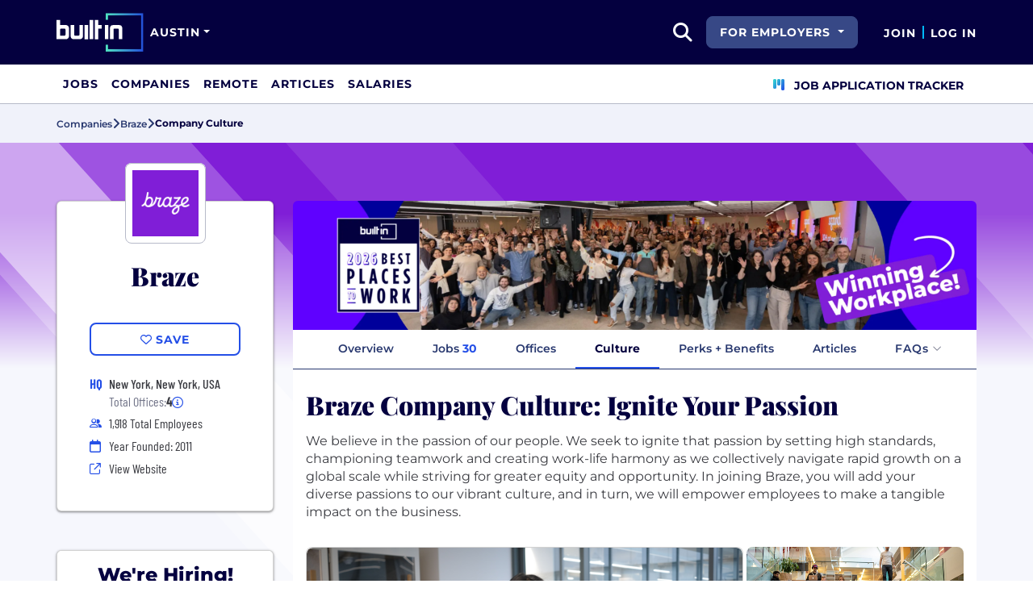

--- FILE ---
content_type: text/html; charset=utf-8
request_url: https://www.builtinaustin.com/company/braze/office-culture
body_size: 16274
content:
<!DOCTYPE html>
<html lang="en">
<head>
    <meta charset="utf-8" />
    <meta name="viewport" content="width=device-width, initial-scale=1.0" />
    <meta name="description" content="Learn more about Braze&#x2019;s Company Culture." />
        <meta name="robots" content="INDEX, FOLLOW" />
    <title>Braze Company Culture | Built In Austin</title>
    <link rel="icon" type="image/x-icon" href="/companies/images/favicon.png">
        <link rel="canonical" href="https://www.builtinaustin.com/company/braze/office-culture" />
    <link rel="preconnect" href="https://static.builtin.com" crossorigin>
    <link rel="dns-prefetch" href="https://www.googletagmanager.com/">
    <link rel="dns-prefetch" href="https://static.builtin.com">

    <link rel="preload" href="https://static.builtin.com/dist/fonts/barlow-condensed-v12-latin-500.woff2" as="font" type="font/woff2" crossorigin fetchpriority="high">
    <link rel="preload" href="https://static.builtin.com/dist/fonts/barlow-condensed-v12-latin-regular.woff2" as="font" type="font/woff2" crossorigin fetchpriority="high">
    <link rel="preload" href="https://static.builtin.com/dist/fonts/montserrat-v25-latin-600.woff2" as="font" type="font/woff2" crossorigin>
    <link rel="preload" href="https://static.builtin.com/dist/fonts/montserrat-v25-latin-700.woff2" as="font" type="font/woff2" crossorigin>
    <link rel="preload" href="https://static.builtin.com/dist/fonts/montserrat-v25-latin-800.woff2" as="font" type="font/woff2" crossorigin>
    <link rel="preload" href="https://static.builtin.com/dist/fonts/montserrat-v25-latin-regular.woff2" as="font" type="font/woff2" crossorigin>
    <style>
        /* Critical CSS - Fonts with instant fallbacks */
        .font-playfair {
            font-family: Georgia, "Times New Roman", serif; /* Use system fonts for instant render */
            font-display: block; /* Show text immediately */
            font-weight: bold;
        }
        .font-Montserrat, .font-montserrat-button {
            font-family: "Montserrat", -apple-system, BlinkMacSystemFont, "Segoe UI", Arial, sans-serif;
            font-display: swap;
        }
        .font-barlow {
            font-family: "Barlow Condensed", "Arial Narrow", Arial, sans-serif;
            font-display: swap;
        }
    </style>

    <link rel="stylesheet" href="https://static.builtin.com/companies/css/main.bundle.9f4bd15c1263b27fa1e4.css" fetchpriority="high" />
    <link rel="preload" href="https://static.builtin.com/dist/js/common.bundle.js" as="script" fetchpriority="low" />
    <link rel="preload" href="https://static.builtin.com/companies/js/main.bundle.a0aa8f4560f7286ff8b2.js" as="script" fetchpriority="low" />
    <link rel="stylesheet" href="https://static.builtin.com/dist/blaze/blaze.css"/>

    


    <script>
        (function(w,d,s,l,i){w[l]=w[l]||[];w[l].push({'gtm.start':
        new Date().getTime(),event:'gtm.js'});var f=d.getElementsByTagName(s)[0],
        j=d.createElement(s),dl=l!='dataLayer'?'&l='+l:'';j.async=true;j.src=
        'https://www.googletagmanager.com/gtm.js?id='+i+dl;f.parentNode.insertBefore(j,f);
        })(window,document,'script','dataLayer','GTM-TTXHNPN');
    </script>
</head>
<body>
<noscript>
    <iframe src="https://www.googletagmanager.com/ns.html?id=GTM-TTXHNPN" height="0" width="0" style="display:none;visibility:hidden" loading="lazy"></iframe>
</noscript>
    <div id="g_id_onload" data-client_id="941473408521-r82mlse6rh2ar9loff8bgnbqtbp6inrs.apps.googleusercontent.com" data-login_uri="https://accounts.builtin.com/External/OneTap" data-new_user_return_url="https://www.builtinaustin.com/auth/login?destination=%2Fcompany%2Fbraze%2Foffice-culture" data-existing_user_return_url="https://www.builtinaustin.com/auth/login?destination=%2Fcompany%2Fbraze%2Foffice-culture" data-auto_select="true" data-prompt_parent_id="g_id_onload" style="position: absolute; top: 150px; right: 410px; width: 0; height: 0; z-index: 1001"><div><script src="https://accounts.google.com/gsi/client" async defer></script></div></div>
<header class="header sticky-top">
    <div id="international-header" class="bg-app-primary text-white nav-height d-flex align-items-center" data-site-id="4" data-external-api="https://api.builtin.com"><div class="container d-flex justify-content-between"><div class="d-flex align-items-center"><a href="/"><img class="d-block d-lg-none" src="https://static.builtin.com/dist/images/bi-header-logo.svg" height="32" width="71" alt="Built In Logo" />
                <img class="d-none d-lg-block" src="https://static.builtin.com/dist/images/bi-header-logo.svg" height="48" width="108" alt="Built In Logo" /></a><div class="d-inline"><button id="header-site-dropdown" type="button" class="btn btn-lg dropdown-toggle text-white p-sm border-0" data-bs-toggle="dropdown" aria-expanded="false" data-bs-offset="-120,23" data-bs-auto-close="outside" aria-label="Site Dropdown button"><span>Austin</span></button>
                    <div class="dropdown-menu tech-hub-menu"><button type="button" class="btn btn-lg position-absolute end-0 top-0" onclick="document.getElementById('header-site-dropdown').click()" aria-label="Close"><i class="fa-regular fa-close fs-2xl text-black"></i></button>
                        <div class="row gx-0"><div class="col-12 col-lg-4 global-tech-container p-lg bg-gray-01-highlight"><div class="header-text">
                                    Global Tech Hub
                                </div>
                                <hr>
                                <div class="fs-md fw-semibold mb-lg"><span class="fw-bold">BuiltIn.com</span> is the global destination for tech professionals.
                                </div>
                                <a href="https://builtin.com" class="btn btn-lg btn-primary w-100 w-md-50 w-lg-100"><span class="me-sm">builtin.com</span>
                                    <i class="fa-solid fa-arrow-right fs-sm text-white"></i></a></div>
                            <div class="col-12 col-lg-8 popular-tech-container p-lg"><div class="header-text">
                                    Popular Tech Hubs
                                </div>
                                <hr><div class="row gx-0"><div class="col-6"><div class="row gx-0"><div class="col-12 col-md-6"><div class="mb-lg mb-md-0"><span class="text-uppercase fw-black fs-xs text-gray-04">United States</span><a href="https://builtin.com/jobs?city=Austin&amp;state=Texas&amp;country=USA&amp;searcharea=25mi" class="fs-sm d-block hover-underline mb-xs fw-bold text-pretty-blue">Austin</a><a href="https://builtin.com/jobs?city=Boston&amp;state=Massachusetts&amp;country=USA&amp;searcharea=25mi" class="fs-sm d-block hover-underline mb-xs text-gray-04 fw-semibold">Boston</a><a href="https://builtin.com/jobs?city=Chicago&amp;state=Illinois&amp;country=USA&amp;searcharea=25mi" class="fs-sm d-block hover-underline mb-xs text-gray-04 fw-semibold">Chicago</a><a href="https://builtin.com/jobs?state=Colorado&amp;country=USA&amp;searcharea=25mi" class="fs-sm d-block hover-underline mb-xs text-gray-04 fw-semibold">Colorado</a><a href="https://builtin.com/jobs?city=Los&#x2B;Angeles&amp;state=California&amp;country=USA&amp;searcharea=25mi" class="fs-sm d-block hover-underline mb-xs text-gray-04 fw-semibold">Los Angeles</a><a href="https://builtin.com/jobs?city=New&#x2B;York&amp;state=New&#x2B;York&amp;country=USA&amp;searcharea=25mi" class="fs-sm d-block hover-underline mb-xs text-gray-04 fw-semibold">New York City</a><a href="https://builtin.com/jobs?city=Seattle&amp;state=Washington&amp;country=USA&amp;searcharea=25mi" class="fs-sm d-block hover-underline mb-xs text-gray-04 fw-semibold">Seattle</a><a href="https://builtin.com/jobs?city=San&#x2B;Francisco&amp;state=California&amp;country=USA&amp;searcharea=25mi" class="fs-sm d-block hover-underline mb-xs text-gray-04 fw-semibold">San Francisco</a></div></div>
                                                <div class="col-12 col-md-6"><div class="mb-lg"><span class="text-uppercase fw-black fs-xs text-gray-04">Australia</span><a href="https://builtin.com/jobs?city=Sydney&amp;state=New&#x2B;South&#x2B;Wales&amp;country=AUS&amp;searcharea=25mi" class="fs-sm d-block hover-underline mb-xs text-gray-04 fw-semibold">Sydney</a><a href="https://builtin.com/jobs?city=Melbourne&amp;state=Victoria&amp;country=AUS&amp;searcharea=25mi" class="fs-sm d-block hover-underline mb-xs text-gray-04 fw-semibold">Melbourne</a></div>
                                                    <div class=""><span class="text-uppercase fw-black fs-xs text-gray-04">Canada</span><a href="https://builtin.com/jobs?city=Calgary&amp;state=Alberta&amp;country=CAN&amp;searcharea=25mi" class="fs-sm d-block hover-underline mb-xs text-gray-04 fw-semibold">Calgary</a><a href="https://builtin.com/jobs?city=Montr&#xE9;al&amp;state=Qu&#xE9;bec&amp;country=CAN&amp;searcharea=25mi" class="fs-sm d-block hover-underline mb-xs text-gray-04 fw-semibold">Montreal</a><a href="https://builtin.com/jobs?city=Ottawa&amp;state=Ontario&amp;country=CAN&amp;searcharea=25mi" class="fs-sm d-block hover-underline mb-xs text-gray-04 fw-semibold">Ottawa</a><a href="https://builtin.com/jobs?city=Qu&#xE9;bec&amp;state=Qu&#xE9;bec&amp;country=CAN&amp;searcharea=25mi" class="fs-sm d-block hover-underline mb-xs text-gray-04 fw-semibold">Quebec</a><a href="https://builtin.com/jobs?city=Toronto&amp;state=Ontario&amp;country=CAN&amp;searcharea=25mi" class="fs-sm d-block hover-underline mb-xs text-gray-04 fw-semibold">Toronto</a><a href="https://builtin.com/jobs?city=Vancouver&amp;state=British&#x2B;Columbia&amp;country=CAN&amp;searcharea=25mi" class="fs-sm d-block hover-underline mb-xs text-gray-04 fw-semibold">Vancouver</a></div></div></div></div>
                                        <div class="col-6 gx-0"><div class="row gx-0"><div class="col-12 col-md-6"><div class="mb-lg"><span class="text-uppercase fw-black fs-xs text-gray-04">India</span><a href="https://builtin.com/jobs?city=Bengaluru&amp;state=Karnataka&amp;country=IND&amp;searcharea=25mi" class="fs-sm d-block hover-underline mb-xs text-gray-04 fw-semibold">Bengaluru</a><a href="https://builtin.com/jobs?city=Chennai&amp;state=Tamil&#x2B;Nadu&amp;country=IND&amp;searcharea=25mi" class="fs-sm d-block hover-underline mb-xs text-gray-04 fw-semibold">Chennai</a><a href="https://builtin.com/jobs?city=New&#x2B;Delhi&amp;state=Delhi&amp;country=IND&amp;searcharea=25mi" class="fs-sm d-block hover-underline mb-xs text-gray-04 fw-semibold">Delhi</a><a href="https://builtin.com/jobs?city=Hyderabad&amp;state=Telangana&amp;country=IND&amp;searcharea=25mi" class="fs-sm d-block hover-underline mb-xs text-gray-04 fw-semibold">Hyderabad</a><a href="https://builtin.com/jobs?city=Kolkata&amp;state=Bengal&amp;country=IND&amp;searcharea=25mi" class="fs-sm d-block hover-underline mb-xs text-gray-04 fw-semibold">Kolkata</a><a href="https://builtin.com/jobs?city=Mumbai&amp;state=Maharashtra&amp;country=IND&amp;searcharea=25mi" class="fs-sm d-block hover-underline mb-xs text-gray-04 fw-semibold">Mumbai</a><a href="https://builtin.com/jobs?city=Pune&amp;state=Mah&#x101;r&#x101;shtra&amp;country=IND&amp;searcharea=25mi" class="fs-sm d-block hover-underline mb-xs text-gray-04 fw-semibold">Pune</a></div>
                                                    <div class="mb-lg mb-md-0"><span class="text-uppercase fw-black fs-xs text-gray-04">Ireland</span><a href="https://builtin.com/jobs?city=Dublin&amp;state=Dublin&amp;country=IRL&amp;searcharea=25mi" class="fs-sm d-block hover-underline mb-xs text-gray-04 fw-semibold">Dublin</a></div></div>
                                                <div class="col-12 col-md-6"><div class="mb-lg"><span class="text-uppercase fw-black fs-xs text-gray-04">Singapore</span><a href="https://builtin.com/jobs?city=Singapore&amp;state=Singapore&amp;country=SGP&amp;searcharea=25mi" class="fs-sm d-block hover-underline mb-xs text-gray-04 fw-semibold">Singapore</a></div>
                                                    <div class=""><span class="text-uppercase fw-black fs-xs text-gray-04">United Kingdom</span><a href="https://builtin.com/jobs?city=London&amp;state=England&amp;country=GBR&amp;searcharea=25mi" class="fs-sm d-block hover-underline mb-xs text-gray-04 fw-semibold">London</a><a href="https://builtin.com/jobs?city=Cambridge&amp;state=England&amp;country=GBR&amp;searcharea=25mi" class="fs-sm d-block hover-underline mb-xs text-gray-04 fw-semibold">Cambridge</a><a href="https://builtin.com/jobs?city=Manchester&amp;state=England&amp;country=GBR&amp;searcharea=25mi" class="fs-sm d-block hover-underline mb-xs text-gray-04 fw-semibold">Manchester</a><a href="https://builtin.com/jobs?city=Birmingham&amp;state=England&amp;country=GBR&amp;searcharea=25mi" class="fs-sm d-block hover-underline mb-xs text-gray-04 fw-semibold">Birmingham</a><a href="https://builtin.com/jobs?city=Bristol&amp;state=England&amp;country=GBR&amp;searcharea=25mi" class="fs-sm d-block hover-underline mb-xs text-gray-04 fw-semibold">Bristol</a></div></div></div></div></div></div></div></div></div></div>
        <div class="d-flex"><div class="search me-sm" x-data="headerSearch()"><button id="header-search-dropdown" type="button" class="btn h-100 p-xs p-md-sm" data-bs-toggle="dropdown" aria-expanded="false" data-bs-offset="0,0" data-bs-auto-close="outside" aria-label="search button"><i class="fa-solid fa-magnifying-glass fs-md fs-lg-2xl text-white"></i></button>
    <div class="dropdown-menu"><div class="input-group mb-md px-md"><span class="input-group-text bg-white"><i class="fa-solid fa-magnifying-glass fs-xl text-midnight"></i></span>
            <input autofocus type="text" id="header-search-input" name="search jobs input" class="form-control border-start-0" x-model="searchTerm" x-on:input.debounce.100ms="updateCompanies()" x-on:keydown.enter="goToJobSearch" placeholder="Search"></div>
        <div class="bg-gray-01-highlight px-md mb-md"><a :href="jobSearchUrl" x-text="searchTerm + ' In Jobs'"></a></div>
        <template x-for="company in companies"><a :href="company.alias" class="text-decoration-none"><div class="mb-md"><div class="d-flex align-items-center bg-gray-01 mx-md rounded-1 px-md py-sm"><div class="rounded-circle bg-white h-4xl w-4xl d-flex align-items-center justify-content-center" style="flex-basis: auto"><img class="object-fit-contain" loading="lazy" width="42" height="42" alt="Company Photo" :src="company.logo"></div>
                        <div class="ms-lg fill-even"><div x-text="company.title" class="text-midnight fw-semibold"></div>
                            <div x-text="company.industries" class="font-montserrat-button text-uppercase fs-xs"></div></div></div></div></a></template>
        <template x-if="searchTerm.length &gt; 0 &amp;&amp; companies.length === 0"><a class="text-decoration-none" href="https://builtin.com/node/add/company"><div class="border border-gray-02 d-flex gap-lg p-md m-md rounded-1 align-items-center"><div class="bg-gray-01 rounded-circle h-4xl w-4xl d-flex align-items-center justify-content-center"><i class="fa-thin fa-rocket-launch fs-2xl"></i></div>
                    <div><div class="fs-xl mb-sm text-midnight fw-semibold">Can't find your company?</div>
                        <div class="fs-sm">Create a company profile.</div></div></div></a></template>
        <div class="d-flex justify-content-center"><a class="d-flex align-items-center" href="/jobs">View All Jobs</a></div></div></div>
            <div class="my-auto me-md d-none d-lg-inline"><button id="for-employers-button" type="button" class="dropdown-toggle btn btn-secondary text-white btn-lg me-md fw-bold fs-sm text-uppercase" data-bs-toggle="dropdown" aria-expanded="false" data-bs-offset="0,0">
                For Employers
            </button>
            <ul class="dropdown-menu dropdown-menu-end round-bottom round-left shadow-sm p-0"><li><a href="https://employers.builtin.com?utm_medium=SatelliteReferral&amp;utm_source=foremployers" class="btn btn-lg fw-bold fs-sm w-100 text-start focus-ring border-0 text-none" target="_blank">
                        Hire on Built In
                    </a></li>
                <li class="dropdown-divider m-0"></li>
                <li><a href="https://builtin.com/job-slots" class="btn btn-lg fw-bold fs-sm w-100 text-start focus-ring border-0 text-none" target="_blank">
                        Post a Job
                    </a></li></ul></div><div class="d-flex"><div class="my-auto d-none d-md-block"><a href="/auth/signup?destination=%2fcompany%2fbraze%2foffice-culture" type="button" id="join" class="btn border-0 p-0 text-white fw-bold text-uppercase fs-sm special-link">
                                Join
                            </a></div>
                        <span class="my-auto h-md mx-sm border border-cyan d-none d-md-block"></span>
                        <div class="my-auto"><a href="/auth/login?destination=%2fcompany%2fbraze%2foffice-culture" type="button" id="login" class="btn border-0 p-0 text-white fw-bold text-uppercase fs-sm special-link">
                                Log In
                            </a></div></div></div></div></div>
<nav class="navbar navbar-expand-lg d-none d-lg-block bg-white p-0 border-bottom border-gray-02"><div class="container-fluid"><div class="navbar-collapse" id="main_nav"><nav class="container" role="navigation"><ul class="navbar-nav d-flex gap-lg" role="menu"><li class="nav-item fs-lg" role="menuitem"><a class="nav-link top-nav-item text-nowrap text-app-primary text-uppercase py-md h-3xl font-montserrat-button" href="/jobs" builtin-toggle="dropdown">Jobs</a></li><li class="nav-item fs-lg" role="menuitem"><a class="nav-link top-nav-item text-nowrap text-app-primary text-uppercase py-md h-3xl font-montserrat-button" href="/companies" builtin-toggle="dropdown">Companies</a></li><li class="nav-item fs-lg" role="menuitem"><a class="nav-link top-nav-item text-nowrap text-app-primary text-uppercase py-md h-3xl font-montserrat-button" href="/jobs/remote" builtin-toggle="dropdown">Remote</a></li><li class="nav-item fs-lg" role="menuitem"><a class="nav-link top-nav-item text-nowrap text-app-primary text-uppercase py-md h-3xl font-montserrat-button" href="/articles" builtin-toggle="dropdown">Articles</a></li><li class="nav-item fs-lg" role="menuitem"><a class="nav-link top-nav-item text-nowrap text-app-primary text-uppercase py-md h-3xl font-montserrat-button" href="/salaries" builtin-toggle="dropdown">Salaries</a></li><li class="nav-item fs-lg ms-auto h-3xl underline-title" role="menuitem"><div class="nav-link d-flex align-items-center top-nav-item text-nowrap text-app-primary text-uppercase py-md h-3xl fw-bold"><a class="nav-link top-nav-item text-nowrap text-app-primary text-uppercase py-md h-3xl fw-bold fs-sm" onclick="bix.eventTracking.logBuiltinTrackEvent(&#x27;click_nav_apptracker&#x27;, {});" href="/auth/login?destination=%2fhome%23application-tracker-section"><i class="fa-solid fa-chart-kanban fs-md text-pink me-sm chart-kanban-icon"></i>
                                    Job Application Tracker
                                </a></div></li></ul></nav></div></div></nav>
</header>
<div>
    <main role="main">
        
<div class="company-profile" x-data="companyProfileNav"
    style=" --background-texture: url('https://static.builtin.com/dist/images/background-texture.svg');
    --custom-hex: #801ED7;"
>
<div class="bg-gray-01" id="breadcrumbs">
    <div class="container">
        <div class="row">
            <div class="text-midnight-light d-flex gap-sm align-items-center py-sm my-xs">
                <a href="/companies" title="Companies">
                    <span class="fs-xs fw-semibold">Companies</span>
                </a>
                <i class="fa-solid fa-angle-right fs-md"></i>
                <a href="/company/braze" title="Braze">
                    <span class="fs-xs fw-semibold">Braze</span>
                </a>
                <i class="fa-solid fa-angle-right fs-md"></i>
                <span class="fs-xs fw-bold text-midnight" x-text="displayTabName"></span>
            </div>
        </div>
    </div>
</div>
<div class="container-lg mt-lg-lg mt-0">
        <div class="row banner-image-container rounded-top d-block d-lg-none">
                <img alt="" class="w-100 object-fit-cover rounded-top px-0" src="https://cdn.builtin.com/cdn-cgi/image/f=auto,fit=contain,w=1720,h=320,q=100/sites/www.builtin.com/files/2026-01/Copy%20BI%20BPTW_0.png" height="160" loading="lazy" />
        </div>
    <div class="row">
        <div class="col-lg-3 pe-lg-sm px-md pb-lg-lg">
            <div class="card custom-card elevated-1 rounded mt-md mb-xs mt-lg-3xl p-lg mb-0 mb-lg-lg bg-white">
                <div class="card-head d-flex flex-column align-items-center position-relative">
                    <picture class="position-absolute mt-negative bg-light rounded-3">
                        <img src="https://cdn.builtin.com/cdn-cgi/image/f=auto,fit=contain,w=200,h=200,q=100/sites/www.builtin.com/files/2024-02/Braze_Social_Profile%20picture_1x1%20%281%29.jpg"
                             alt=""
                             height="100"
                             width="100"
                             class="p-sm rounded-3 border border-gray-02 object-fit-contain"/>
                    </picture>
                        <h2 class="font-playfair fw-black fst-normal text-midnight text-center mt-3xl mb-0 fs-3xl">Braze</h2>
                </div>
                <div class="card-body d-flex flex-column w-100 mx-lg-0 mx-auto mt-lg">
                    <div class="my-items-container d-flex">
                        <my-item entity-type="company" entity-id="64891" variant="slotted-item" class="w-sm-100 w-lg-100 w-md-50 mx-auto" tabindex="0">
                            <button slot="unsavedSlot" class="btn btn-lg btn-outline-primary w-100" style="border-width: 1.5px;">
                                <i class="fa-regular fa-heart"></i>
                                <span>Save</span>
                            </button>
                            <button slot="savedSlot" class="btn btn-lg btn-outline-primary w-100" style="border-width: 1.5px;">
                                <i class="fa-solid fa-heart text-pink"></i>
                                <span>Saved</span>
                            </button>
                        </my-item>
                    </div>
                    <div class="company-info d-flex flex-lg-column flex-sm-column flex-md-row flex-wrap w-lg-100 w-md-75 w-sm-100 mx-auto mt-lg">
                            <div class="d-flex w-md-50 w-sm-100 w-lg-100 h-auto px-md-md px-lg-0 px-sm-0">
                                    <div class="font-barlow text-primary w-md fw-bold fs-md">
                                            <span>HQ</span>
                                    </div>
                                    <div class="d-flex flex-column">
                                                <div class="ms-sm font-barlow fw-medium fs-md text-gray-04">New York, New York, USA</div>
                                            <div class="d-flex align-items-center gap-xs ms-sm font-barlow fw-regular fs-md text-gray-03">
                                                Total Offices:
                                                <b class="fw-bold text-gray-04 fw-medium">4</b>
                                                <span class="cursor-pointer" data-bs-toggle="tooltip"
                                                      data-bs-placement="bottom"
                                                      data-html="true"
                                                      title="New York, New York, USA&lt;br/&gt;Austin, Texas, USA&lt;br/&gt;Chicago, Illinois, USA&lt;br/&gt;San Francisco, California, USA">
                                                    <i class="fa-regular fa-circle-info fs-sm text-primary"></i>
                                                </span>
                                            </div>
                                    </div>
                            </div>
                            <div class="d-flex align-items-center w-md-50 w-sm-100 w-lg-100 px-md-md px-lg-0 px-sm-0 mt-xs">
                                <i class="fa fa-xs fa-regular fa-user-group text-primary w-md"></i>
                                <span class="font-barlow ms-sm">
                                    1,918
                                    Total Employees</span>
                            </div>
                            <div class="d-flex align-items-center w-md-50 w-sm-100 w-lg-100 px-md-md px-lg-0 px-sm-0 mt-xs">
                                <i class="fa-regular fa-calendar text-primary w-md"></i>
                                <span class="font-barlow ms-sm">
                                    Year Founded: 2011
                                </span>
                            </div>
                        <div class="d-flex align-items-center w-md-50 w-sm-100 w-lg-100 px-md-md px-lg-0 px-sm-0 mt-xs">
                            <i class="fa fa-sm fa-regular fa-arrow-up-right-from-square text-primary w-md"></i>
                            <a href="http://www.braze.com?utm_source=BuiltIn&amp;utm_medium=BuiltIn&amp;utm_campaign=BuiltIn" target="_blank" @click="trackViewWebsite()" rel="noopener nofollow" class="font-barlow ms-sm hover-underline">View Website</a>
                        </div>
                    </div>
                </div>
            </div>



                <div id="we-are-hiring" class="we-are-hiring mt-3xl d-lg-block d-none position-sticky" :class="{'d-lg-block': (activeTabName !== 'Jobs' && !isIndividualTeamsTab) }">
                    <div class="card custom-card elevated-1 rounded">
                        <div class="card-head p-md d-flex flex-column align-items-center position-relative bg-light rounded-top">
                            <picture class="position-absolute rounded-3 mt-md bg-light invisible">
                                <img src="https://cdn.builtin.com/cdn-cgi/image/f=auto,fit=contain,w=200,h=200,q=100/sites/www.builtin.com/files/2024-02/Braze_Social_Profile%20picture_1x1%20%281%29.jpg"
                                        alt=""
                                        height="72"
                                        width="72"
                                        class="p-0 rounded-3 border border-gray-02 object-fit-contain"/>
                            </picture>
                            <div class="fs-2xl font-Montserrat fw-extrabold text-midnight text-center mb-0 head-text">We're Hiring!</div>
                        </div>
                        <div class="card-body p-0">
                            <div class="list-group rounded-0">
                                    <a
                                        class="list-group-item fs-sm fw-semibold border-0 d-flex justify-content-between align-items-center bg-gray-01-highlight-hover bg-gray-01"
                                        href="/jobs/sales?companyId=64891&amp;allLocations=true" target="_blank" rel="noopener">
                                        <span class="pe-sm hover-underline">
                                            Sales
                                        </span>
                                        <span class="d-flex flex-row align-items-center">
                                            <b class="text-primary fw-semibold me-xs hover-underline">10</b>
                                            <i class="fa fa-angle-right fs-xs text-gray-03 min-w-md min-h-md text-center mt-auto"></i>
                                        </span>
                                    </a>
                                    <a
                                        class="list-group-item fs-sm fw-semibold border-0 d-flex justify-content-between align-items-center bg-gray-01-highlight-hover "
                                        href="/jobs/customer-success-experience?companyId=64891&amp;allLocations=true" target="_blank" rel="noopener">
                                        <span class="pe-sm hover-underline">
                                            Customer Success &amp; Experience
                                        </span>
                                        <span class="d-flex flex-row align-items-center">
                                            <b class="text-primary fw-semibold me-xs hover-underline">5</b>
                                            <i class="fa fa-angle-right fs-xs text-gray-03 min-w-md min-h-md text-center mt-auto"></i>
                                        </span>
                                    </a>
                                    <a
                                        class="list-group-item fs-sm fw-semibold border-0 d-flex justify-content-between align-items-center bg-gray-01-highlight-hover bg-gray-01"
                                        href="/jobs/product-management?companyId=64891&amp;allLocations=true" target="_blank" rel="noopener">
                                        <span class="pe-sm hover-underline">
                                            Product Management
                                        </span>
                                        <span class="d-flex flex-row align-items-center">
                                            <b class="text-primary fw-semibold me-xs hover-underline">4</b>
                                            <i class="fa fa-angle-right fs-xs text-gray-03 min-w-md min-h-md text-center mt-auto"></i>
                                        </span>
                                    </a>
                                    <a
                                        class="list-group-item fs-sm fw-semibold border-0 d-flex justify-content-between align-items-center bg-gray-01-highlight-hover "
                                        href="/jobs/ai-machine-learning?companyId=64891&amp;allLocations=true" target="_blank" rel="noopener">
                                        <span class="pe-sm hover-underline">
                                            AI &amp; Machine Learning
                                        </span>
                                        <span class="d-flex flex-row align-items-center">
                                            <b class="text-primary fw-semibold me-xs hover-underline">3</b>
                                            <i class="fa fa-angle-right fs-xs text-gray-03 min-w-md min-h-md text-center mt-auto"></i>
                                        </span>
                                    </a>
                                    <a
                                        class="list-group-item fs-sm fw-semibold border-0 d-flex justify-content-between align-items-center bg-gray-01-highlight-hover bg-gray-01"
                                        href="/jobs/engineering?companyId=64891&amp;allLocations=true" target="_blank" rel="noopener">
                                        <span class="pe-sm hover-underline">
                                            Engineering
                                        </span>
                                        <span class="d-flex flex-row align-items-center">
                                            <b class="text-primary fw-semibold me-xs hover-underline">3</b>
                                            <i class="fa fa-angle-right fs-xs text-gray-03 min-w-md min-h-md text-center mt-auto"></i>
                                        </span>
                                    </a>
                                    <a
                                        class="list-group-item fs-sm fw-semibold border-0 d-flex justify-content-between align-items-center bg-gray-01-highlight-hover "
                                        href="/jobs/designer?companyId=64891&amp;allLocations=true" target="_blank" rel="noopener">
                                        <span class="pe-sm hover-underline">
                                            Design
                                        </span>
                                        <span class="d-flex flex-row align-items-center">
                                            <b class="text-primary fw-semibold me-xs hover-underline">2</b>
                                            <i class="fa fa-angle-right fs-xs text-gray-03 min-w-md min-h-md text-center mt-auto"></i>
                                        </span>
                                    </a>
                                    <a
                                        class="list-group-item fs-sm fw-semibold border-0 d-flex justify-content-between align-items-center bg-gray-01-highlight-hover bg-gray-01"
                                        href="/jobs/program-project-management?companyId=64891&amp;allLocations=true" target="_blank" rel="noopener">
                                        <span class="pe-sm hover-underline">
                                            Program &amp; Project Management
                                        </span>
                                        <span class="d-flex flex-row align-items-center">
                                            <b class="text-primary fw-semibold me-xs hover-underline">2</b>
                                            <i class="fa fa-angle-right fs-xs text-gray-03 min-w-md min-h-md text-center mt-auto"></i>
                                        </span>
                                    </a>
                                    <a
                                        class="list-group-item fs-sm fw-semibold border-0 d-flex justify-content-between align-items-center bg-gray-01-highlight-hover "
                                        href="/jobs/operations-support?companyId=64891&amp;allLocations=true" target="_blank" rel="noopener">
                                        <span class="pe-sm hover-underline">
                                            Operations &amp; Support
                                        </span>
                                        <span class="d-flex flex-row align-items-center">
                                            <b class="text-primary fw-semibold me-xs hover-underline">1</b>
                                            <i class="fa fa-angle-right fs-xs text-gray-03 min-w-md min-h-md text-center mt-auto"></i>
                                        </span>
                                    </a>
                            </div>
                        </div>
                        <div class="card-footer p-0">
                            <a class="btn btn-lg btn-primary w-100 rounded-0 rounded-bottom text-white text-uppercase" href="/jobs?companyId=64891&amp;allLocations=true" target="_blank" rel="noopener">View all jobs</a>
                        </div>
                    </div>
                </div>
        </div>
        <div class="col-lg-9 px-lg-md px-0 position-relative mt-lg-3xl">
                <div class="banner-image-container rounded-top d-none d-lg-block">
                    <img alt="" class="w-100 object-fit-cover rounded-top"
                        src="https://cdn.builtin.com/cdn-cgi/image/f=auto,fit=cover,w=1720,h=320,q=80/sites/www.builtin.com/files/2026-01/Copy%20BI%20BPTW_0.png"
                        srcset="https://cdn.builtin.com/cdn-cgi/image/f=auto,fit=cover,w=1720,h=320,q=80/sites/www.builtin.com/files/2026-01/Copy%20BI%20BPTW_0.png 1000w, https://cdn.builtin.com/cdn-cgi/image/f=auto,fit=cover,w=2580,h=480,q=80/sites/www.builtin.com/files/2026-01/Copy%20BI%20BPTW_0.png 7000w"
                        height="160"
                        loading="lazy"
                     />
                </div>
            <div class="position-sticky" id="page-nav-container">
                <button x-show="navScrolling['page-nav']" class="btn position-absolute top-0 bottom-0 start-0 z-1 bg-white left-nav-arrow" @click="scrollNav('page-nav', 'left')" aria-label="Scroll left">
                    <i class="fa-solid fa-angle-left fs-md" :class="{'text-pretty-blue' : scrollPosition['page-nav'] !== 'start'}"></i>
                </button>
                <ul x-ref="companyProfileNav" id="page-nav" class="nav nav-tabs bg-light gap-xs px-xl justify-content-start flex-nowrap text-nowrap border-midnight-light " tabindex="0">
                    <li class="nav-item flex-grow-0 active" @click="changeTab('Overview')">
                        <a class="text-midnight-light fs-sm fw-semibold nav-link" :class="{ 'active fw-bold': activeTabName === 'Overview'}" role="button">Overview</a>
                    </li>
                    <li class="nav-item flex-grow-0" @click="changeTab('Jobs')">
                        <a class="text-midnight-light fs-sm fw-semibold nav-link" :class="{ 'active fw-bold': activeTabName === 'Jobs'}" role="button">
                            Jobs <span class="text-primary fw-bold">30</span>
                        </a>
                    </li>
                        <li class="nav-item flex-grow-0" @click="changeTab('Offices')">
                            <a class="text-midnight-light fs-sm fw-semibold nav-link" :class="{ 'active fw-bold': activeTabName === 'Offices'}" role="button">Offices</a>
                        </li>
                        <li class="nav-item flex-grow-0" @click="changeTab('DynamicTab')">
                            <a class="text-midnight-light fs-sm fw-semibold nav-link" :class="{ 'active fw-bold': activeTabName === 'DynamicTab'}" role="button">Culture</a>
                        </li>
                        <li class="nav-item flex-grow-0" @click="changeTab('Benefits')">
                            <a class="text-midnight-light fs-sm fw-semibold nav-link" :class="{ 'active fw-bold': activeTabName === 'Benefits'}" role="button">Perks + Benefits</a>
                        </li>
                        <li class="nav-item flex-grow-0" @click="changeTab('Articles')">
                            <a class="text-midnight-light fs-sm fw-semibold nav-link" :class="{ 'active fw-bold': activeTabName === 'Articles'}" role="button">Articles</a>
                        </li>
                        <li class="nav-item flex-grow-0">
                            <div class="dropdown nav-link p-0"
                                 :class="{ 'active': activeTabName === 'Faq'}">
                                <button
                                    class="btn text-midnight-light fs-sm fw-semibold nav-link border-0 d-flex align-items-center gap-xs faq-dropdown-toggle"
                                    :class="{ 'fw-bold': activeTabName === 'Faq'}"
                                    type="button" id="faqDropdownMenuButton" data-bs-toggle="dropdown"
                                    data-bs-popper-config='{"placement":"bottom-end","modifiers":[{"name":"flip","enabled":false}]}'
                                    aria-expanded="false">
                                    <span>FAQs</span>
                                    <i class="fa-light ms-xs text-gray-03 fa-angle-down faq-dropdown-chevron"></i>
                                </button>
                                <ul class="dropdown-menu dropdown-menu-end" aria-labelledby="faqDropdownMenuButton">
                                        <li>
                                            <a class="dropdown-item" href="/company/braze/faq/workplace-perception"
                                               @click.prevent="changeTab('faq/workplace-perception')">
                                                Working at Braze
                                            </a>
                                        </li>
                                        <li>
                                            <a class="dropdown-item" href="/company/braze/faq/culture-values"
                                               @click.prevent="changeTab('faq/culture-values')">
                                                Culture &amp; Values
                                            </a>
                                        </li>
                                        <li>
                                            <a class="dropdown-item" href="/company/braze/faq/inclusion-diversity"
                                               @click.prevent="changeTab('faq/inclusion-diversity')">
                                                Inclusion &amp; Diversity
                                            </a>
                                        </li>
                                        <li>
                                            <a class="dropdown-item" href="/company/braze/faq/career-growth-development"
                                               @click.prevent="changeTab('faq/career-growth-development')">
                                                Career Growth &amp; Development
                                            </a>
                                        </li>
                                        <li>
                                            <a class="dropdown-item" href="/company/braze/faq/innovation-technology-agility"
                                               @click.prevent="changeTab('faq/innovation-technology-agility')">
                                                Innovation, Technology &amp; Agility
                                            </a>
                                        </li>
                                        <li>
                                            <a class="dropdown-item" href="/company/braze/faq/mission-purpose-impact"
                                               @click.prevent="changeTab('faq/mission-purpose-impact')">
                                                Mission, Purpose &amp; Impact
                                            </a>
                                        </li>
                                </ul>
                            </div>
                        </li>

                </ul>
                <button x-show="navScrolling['page-nav']" class="btn position-absolute top-0 bottom-0 end-0 z-1 bg-white right-nav-arrow" @click="scrollNav('page-nav', 'right')" aria-label="Scroll right">
                    <i class="fa-solid fa-angle-right fs-md" :class="{'text-pretty-blue' : scrollPosition['page-nav'] !== 'end'}"></i>
                </button>
            </div>

            
<div id="tab-partial" :class="{'tab-loading': loading}" class="position-relative overflow-hidden bg-white mb-lg-lg mb-0 rounded-bottom">


    <div x-data="DynamicTab" class="dynamic-tab-container container pt-lg">
        <h1 class="mb-md font-playfair fw-black fs-md-3xl fs-2xl text-midnight">Braze Company Culture: Ignite Your Passion</h1>
        <p class="mb-xl fs-md">
            We believe in the passion of our people. We seek to ignite that passion by setting high standards, championing teamwork and creating work-life harmony as we collectively navigate rapid growth on a global scale while striving for greater equity and opportunity. In joining Braze, you will add your diverse passions to our vibrant culture, and in turn, we will empower employees to make a tangible impact on the business.
        </p>
            <div class="gallery-container mb-md-3xl mb-xl">
                <div class="px-0 container gallery-container" data-gallery-id="1"><div class="row g-xs"><div class="col-xl-8 col-12 gallery-image-height overflow-hidden"><div class="card cursor-pointer h-100 position-relative d-flex rounded-3 overflow-hidden" @click="triggerShowLightbox(1)"><img alt="gallery" class="w-100 object-fit-cover h-100 rounded-3 gallery-image cursor-pointer hover-zoom" src="https://cdn.builtin.com/cdn-cgi/image/f=auto,fit=cover,w=554,h=308,q=100/sites/www.builtin.com/files/office_culture/DSCF9366-Edit.jpg" loading="lazy" /></div></div><div class="col-xl-4 col-12 gallery-image-height gallery-secondary-image-height"><div class="d-flex flex-xl-column flex-row justify-content-between gap-xs position-relative h-100 fill-even h-100"><picture class="img-container overflow-hidden rounded-3 fill-even"><img alt="gallery" class="w-100 object-fit-cover fill-even gallery-image cursor-pointer hover-zoom h-100" src="https://cdn.builtin.com/cdn-cgi/image/f=auto,fit=cover,w=550,h=304,q=100/sites/www.builtin.com/files/office_culture/Office%20vibe.jpg" @click="triggerShowLightbox(1, 2)" loading="lazy" /></picture><picture class="img-container overflow-hidden fill-even rounded-3"><img alt class="w-100 object-fit-cover h-100 fill-even gallery-image cursor-pointer hover-zoom overlay" src="https://cdn.builtin.com/cdn-cgi/image/f=auto,fit=cover,w=550,h=304,q=100/sites/www.builtin.com/files/office_culture/BKO%20Selfie.jpg" @click="triggerShowLightbox(1, 3)" loading="lazy" /></picture><div class="text-white position-absolute d-flex flex-column align-items-center w-xl-100 w-50 mb-3xl mt-xl-0 mt-3xl end-0 bottom-0" @click="triggerShowLightbox(1)" type="button"><i class="fa-light fa-images mb-sm fs-2xl"></i>
                                    <span class="text-uppercase fw-bold fs-sm hover-underline">View Gallery</span></div></div></div></div>
        <div class="lightbox-container" data-lightbox-carousel-id="1" x-data="lightbox(1)"><template x-if="isShown" x-transition><div class="lightbox" @click="lightboxClickHandler($event.target)"><div class="container d-flex flex-column position-relative"><div class="d-flex justify-content-end my-md px-xl-6xl px-lg-3xl"><span class="close-btn text-uppercase text-light fw-bold fs-sm" type="button" @click="toggleGalleryLightbox(1)">
                            Close
                            <i class="fa-regular fa-xmark"></i></span></div>
                    <div class="blaze-slider w-100" x-data="lightbox1" x-ref="lightbox1"><div class="blaze-container mb-0"><div class="blaze-track-container"><div id="lightbox1-blaze-track" class="blaze-track m-xs"><div class="lightbox-slide d-flex justify-content-center"><img src="https://cdn.builtin.com/cdn-cgi/image/f=auto,fit=crop,w=833,h=469,q=100/sites/www.builtin.com/files/office_culture/DSCF9366-Edit.jpg" alt="Company Office" class="rounded shadow-sm" /></div><div class="lightbox-slide d-flex justify-content-center"><img src="https://cdn.builtin.com/cdn-cgi/image/f=auto,fit=crop,w=833,h=469,q=100/sites/www.builtin.com/files/office_culture/Office%20vibe.jpg" alt="Company Office" class="rounded shadow-sm" /></div><div class="lightbox-slide d-flex justify-content-center"><img src="https://cdn.builtin.com/cdn-cgi/image/f=auto,fit=crop,w=833,h=469,q=100/sites/www.builtin.com/files/office_culture/BKO%20Selfie.jpg" alt="Company Office" class="rounded shadow-sm" /></div><div class="lightbox-slide d-flex justify-content-center"><img src="https://cdn.builtin.com/cdn-cgi/image/f=auto,fit=crop,w=833,h=469,q=100/sites/www.builtin.com/files/office_culture/Braze%20Opening%20Day%20Two-175%20%281%29.jpg" alt="Company Office" class="rounded shadow-sm" /></div><div class="lightbox-slide d-flex justify-content-center"><img src="https://cdn.builtin.com/cdn-cgi/image/f=auto,fit=crop,w=833,h=469,q=100/sites/www.builtin.com/files/office_culture/2_73.jpg" alt="Company Office" class="rounded shadow-sm" /></div><div class="lightbox-slide d-flex justify-content-center"><img src="https://cdn.builtin.com/cdn-cgi/image/f=auto,fit=crop,w=833,h=469,q=100/sites/www.builtin.com/files/office_culture/3_70.jpg" alt="Company Office" class="rounded shadow-sm" /></div><div class="lightbox-slide d-flex justify-content-center"><img src="https://cdn.builtin.com/cdn-cgi/image/f=auto,fit=crop,w=833,h=469,q=100/sites/www.builtin.com/files/office_culture/Screenshot%202024-04-29%20at%2011.28.25.png" alt="Company Office" class="rounded shadow-sm" /></div></div></div></div>
    <div class="bottom-nav gap-md align-items-center p-xs" :class="sliderPageCount &gt; 1 ? &#x27;d-flex&#x27; : &#x27;d-none&#x27;"><div class="d-flex gap-sm align-items-center"><button type="button" aria-label="previous slide" class="btn blaze-prev bg-white elevated-1 h-2xl w-2xl rounded-circle d-flex align-items-center justify-content-center text-pretty-blue border-0" :disabled="currentSlideIndex === 0"><i class="fa-solid fa-angle-left fs-lg"></i></button>
            <button type="button" aria-label="next slide" class="btn blaze-next bg-white elevated-1 h-2xl w-2xl rounded-circle d-flex align-items-center justify-content-center text-pretty-blue border-0" :disabled="currentSlideIndex === sliderPageCount - 1"><i class="fa-solid fa-angle-right fs-lg"></i></button></div>
            <div x-show.important="!showAlternatePagination" class="blaze-pagination d-flex align-items-center gap-sm white-buttons"></div>
            <div x-show.important="showAlternatePagination" class="d-flex gap-sm alternate-pagination font-barlow"><span x-text="alternatePaginationLabel"></span>
                <span x-text="(currentSlideIndex+1)+' of '+sliderPageCount"></span></div></div></div></div></div></template></div></div>
            </div>

        <div class="at-a-glance-container mb-md-3xl mb-xl">
            <div class="mb-0 border-bottom border-midnight border-4 mb-lg"><div class="d-flex flex-wrap justify-content-between align-items-lg-end gap-sm mb-sm"><div class="fs-md-2xl fs-sm d-flex w-100 align-items-center"><h2 class="m-0 fw-extrabold text-midnight text-capitalize fs-sm-xl fs-md-xl fs-lg-2xl">At a glance</h2></div></div></div>
            <div class="row">
                              <div class="col-xl-3">
                                  <div class="number position-relative">
                                      <span class="text-pretty-blue fs-3xl fw-semibold">01</span>
                                      <div class="border-4 border-bottom border-gray-01 position-absolute bottom-0 w-100 mb-sm" style="z-index: -1;"></div>
                                  </div>
                                  <div class="detail mt-md">
                                          <h4 class="fs-md fw-extrabold text-midnight mb-sm">CORE VALUES AT WORK</h4>
                                          <p class="fs-xs text-gray-04 mb-0">Take your seat at the table. Don&#x2019;t ignore smoke. Shape the future. Embrace curiosity. Seek the truth. Be a human.</p>
                                  </div>
                              </div>
                              <hr class="d-block d-xl-none my-md"/>
                              <div class="col-xl-3">
                                  <div class="number position-relative">
                                      <span class="text-pretty-blue fs-3xl fw-semibold">02</span>
                                      <div class="border-4 border-bottom border-gray-01 position-absolute bottom-0 w-100 mb-sm" style="z-index: -1;"></div>
                                  </div>
                                  <div class="detail mt-md">
                                          <h4 class="fs-md fw-extrabold text-midnight mb-sm">BIAS FOR ACTION</h4>
                                          <p class="fs-xs text-gray-04 mb-0">We drive to solve challenges. With teammates to help navigate growth and change, we are empowered to make an impact of the future as global citizens.</p>
                                  </div>
                              </div>
                              <hr class="d-block d-xl-none my-md"/>
                              <div class="col-xl-3">
                                  <div class="number position-relative">
                                      <span class="text-pretty-blue fs-3xl fw-semibold">03</span>
                                      <div class="border-4 border-bottom border-gray-01 position-absolute bottom-0 w-100 mb-sm" style="z-index: -1;"></div>
                                  </div>
                                  <div class="detail mt-md">
                                          <h4 class="fs-md fw-extrabold text-midnight mb-sm">FOLLOW YOUR PASSION</h4>
                                          <p class="fs-xs text-gray-04 mb-0">Braze supports our deep curiosity to learn through many programs and our leadership also actively promotes work-life harmony.</p>
                                  </div>
                              </div>
                              <hr class="d-block d-xl-none my-md"/>
                              <div class="col-xl-3">
                                  <div class="number position-relative">
                                      <span class="text-pretty-blue fs-3xl fw-semibold">04</span>
                                      <div class="border-4 border-bottom border-gray-01 position-absolute bottom-0 w-100 mb-sm" style="z-index: -1;"></div>
                                  </div>
                                  <div class="detail mt-md">
                                          <h4 class="fs-md fw-extrabold text-midnight mb-sm">DOING GOOD</h4>
                                          <p class="fs-xs text-gray-04 mb-0">We strive to advance equity, climate solutions and create opportunities in its communities through corporate volunteering efforts &amp; internal programs.</p>
                                  </div>
                              </div>
                              <hr class="d-none"/>
            </div>
        </div>

            <div class="featured-employee-container">
                <div class="mb-0 border-bottom border-midnight border-4 mb-lg"><div class="d-flex flex-wrap justify-content-between align-items-lg-end gap-sm mb-sm"><div class="fs-md-2xl fs-sm d-flex w-100 align-items-center"><h2 class="m-0 fw-extrabold text-midnight text-capitalize fs-2xl">Featured employees</h2></div></div></div>

                <div class="featured-employee mb-md-3xl mb-xl" id="profile-1">
                    <div class="d-flex heading mb-lg">
                        <div class="icon-container">
                            <div class="gradient-blueberry h-4xl w-3xl bookmark-shape d-flex align-items-center justify-content-center">
                                    <div x-data="{staticUrl:'https://static.builtin.com/dist/icons/', iconSrc: getIconSrc('professional_growth','1') }">
                                        <i :class="iconSrc" class="text-white fs-2xl"></i>
                                    </div>
                            </div>
                        </div>
                        <div class="title-container d-flex flex-column ms-md w-100">
                            <div class="light-heading d-flex flex-row">
                                <p class="mb-0 text-midnight-light text-uppercase fs-sm fw-bold flex-shrink-0 me-md">SUPPORTING GROWTH</p>
                                <hr class="border-midnight-light my-auto w-100">
                            </div>
                            <div class="bold-heading text-midnight fs-md-3xl fs-2xl font-playfair fw-bold mt-xs">Investing in Colleagues to Support Growth</div>
                        </div>
                    </div>
                    <div class="content">
                        <div class="row">
                            <div class="col-xl-6 order-xl-1 order-2">
                                <p class="mb-0 fs-sm text-gray-04">
                                    Pranay Jain has stayed curious and ambitious when it comes to opportunities for advancement within Braze. Throughout his journey from supporting clients to a more strategic role, Pranay credits Braze&#x2019;s leaders with helping him grow. &#x201C;The opportunities I&#x2019;ve received are directly related to the support of the leadership team around me,&#x201D; he said. &#x201C;They continue to push me and the company forward and provide new paths for growing and making an impact on the organization.&#x201D;
                                </p>
                            </div>
                            <div class="col-xl-6 order-xl-2 order-1 d-flex flex-column mb-md mb-xl-0">
                                <div class="picture-container">
                                    <picture>
                                        <img src="https://cdn.builtin.com/cdn-cgi/image/f=auto,fit=cover,w=808,h=446,q=100/sites/www.builtin.com/files/office_culture/pranay.jpeg" alt="profile" class="w-100 rounded" loading="lazy">
                                    </picture>
                                </div>
                                <div class="picture-label-container mt-xl-md mt-lg-sm mt-sm mb-md ps-xl-md d-flex flex-column border-xl-start border-midnight-light">
                                    <p class="mb-0 name text-midnight fw-semibold fs-sm">Pranay Jain</p>
                                    <p class="mb-0 designation text-gray-04 fs-sm">Senior Director, Market &amp; Competitive Strategy</p>
                                </div>
                            </div>
                        </div>
                        <div class="row mx-0 mt-xs rounded gradient-blueberry-inverse position-relative overflow-hidden">
                            <svg class="position-absolute start-0 top-0 p-0" width="517" height="506" viewBox="100 20 517 426" fill="none" xmlns="http://www.w3.org/2000/svg">
                                <g style="mix-blend-mode: initial">
                                    <circle cx="37.8132" cy="262.804" r="225.883" transform="rotate(-112.198 37.8132 262.804)" stroke="url(#paint0_linear_1205_13225)" stroke-width="105.12"/>
                                </g>
                                <defs>
                                    <linearGradient id="paint0_linear_1205_13225" x1="-165.051" y1="485.923" x2="196.843" y2="577.012" gradientUnits="userSpaceOnUse">
                                    <stop stop-color="#0A0E5C"/>
                                    <stop offset="1" stop-color="#244FE7"/>
                                    </linearGradient>
                                </defs>
                            </svg>
                            <svg class="position-absolute end-0 top-0 p-0" width="300" height="300" viewBox="0 0 1 150" fill="none" xmlns="http://www.w3.org/2000/svg">
                                <g style="mix-blend-mode:luminosity">
                                    <circle cx="279.115" cy="-132.89" r="225.883" transform="rotate(61.6191 279.115 -132.89)" stroke="url(#paint0_linear_1205_13224)" stroke-width="105.12"/>
                                </g>
                                <defs>
                                    <linearGradient id="paint0_linear_1205_13224" x1="-232.023" y1="-122.205" x2="305.67" y2="357.154" gradientUnits="userSpaceOnUse">
                                        <stop stop-color="#0A0E5C"/>
                                        <stop offset="1" stop-color="#244FE7"/>
                                    </linearGradient>
                                </defs>
                            </svg>
                                <div class="quote px-3xl pt-xl pb-2xl d-flex flex-column z-1">
                                    <span class="quote-icon text-center">
                                        <i class="fa-solid text-light fa-quote-left fa-2x"></i>
                                    </span>
                                    <p class="font-playfair mb-0 fw-bold fs-md-lg fs-md text-light text-center mt-sm">
                                        &#x201C;Anyone can grow and succeed at Braze. When I first joined, I had no experience as it was my first role in the field &#x2013; I learned it all at Braze. If you are driven to succeed, you&#x2019;ll find plenty of support here, and some of the best mentors around.&#x201D; 
                                    </p>
                                </div>
                        </div>
                    </div>
                </div>

                    <div class="featured-employee mb-md-3xl mb-xl" id="profile-2">
                        <div class="d-flex heading">
                            <div class="icon-container">
                                <div class="gradient-plum h-4xl w-3xl bookmark-shape d-flex align-items-center justify-content-center">
                                        <div x-data="{staticUrl:'https://static.builtin.com/dist/icons/', iconSrc: getIconSrc('diversity_inclusion','2') }">
                                            <i :class="iconSrc" class="text-white fs-2xl"></i>
                                        </div>
                                </div>
                            </div>
                            <div class="title-container d-flex flex-column ms-md w-100">
                                <div class="light-heading d-flex flex-row">
                                    <p class="mb-0 text-midnight-light text-uppercase fs-sm fw-bold flex-shrink-0 me-md">AN INCLUSIVE WORKPLACE</p>
                                    <hr class="border-midnight-light my-auto w-100">
                                </div>
                                <div class="bold-heading text-midnight fs-md-3xl fs-2xl font-playfair fw-bold mt-xs">Leveraging Data to Take Action</div>
                            </div>
                        </div>
                        <div class="content mt-lg">
                            <div class="row">
                                <div class="col-xl-6 d-flex flex-column mb-md mb-xl-0">
                                    <div class="picture-container">
                                        <picture>
                                            <img src="https://cdn.builtin.com/cdn-cgi/image/f=auto,fit=cover,w=808,h=446,q=100/sites/www.builtin.com/files/office_culture/rachel.jpeg" alt="profile" class="w-100 rounded" loading="lazy">
                                        </picture>
                                    </div>
                                    <div class="picture-label-container mt-xl-md mt-lg-sm mt-sm mb-md ps-xl-md d-flex flex-column border-xl-start border-midnight-light">
                                        <p class="mb-0 name text-midnight fw-semibold fs-sm">Rachel Waitt</p>
                                        <p class="mb-0 designation text-gray-04 fs-sm">Senior Operations Lead, Social Impact</p>
                                    </div>
                                </div>

                                <div class="col-xl-6 order-xl-1 order-2">
                                    <p class="mb-0 fs-sm text-gray-04">
                                        As Braze&#x2019;s Social Impact Operations Lead, Rachel Waitt uses data and analytics to find areas of opportunity and then takes action to build a more globally diverse team. &#x201C;Becoming an inclusive workplace involves a shift of hearts and minds as well as addressing how we structure the foundation of our operations and policies,&#x201D; Rachel said. &#x201C;Employee resource groups are a crucial part of that.&#x201D; To empower and elevate the voices of ERG leaders, Rachel and the Social Impact team at Braze are supporting ERG leads in encouraging robust membership engagement, building community and offering meaningful programs for members.
                                    </p>
                                </div>
                            </div>
                            <div class="row mx-0 mt-xs rounded gradient-plum position-relative overflow-hidden">
                                <svg class="position-absolute start-0 top-0 p-0" width="517" height="506" viewBox="100 20 517 426" fill="none" xmlns="http://www.w3.org/2000/svg">
                                    <g style="mix-blend-mode: luminosity">
                                        <circle cx="37.8132" cy="262.804" r="225.883" transform="rotate(-112.198 37.8132 262.804)" stroke="url(#paint0_linear_1205_13225)" stroke-width="105.12"/>
                                    </g>
                                    <defs>
                                        <linearGradient id="paint0_linear_1205_13225" x1="-165.051" y1="485.923" x2="196.843" y2="577.012" gradientUnits="userSpaceOnUse">
                                        <stop stop-color="#0A0E5C"/>
                                        <stop offset="1" stop-color="#244FE7"/>
                                        </linearGradient>
                                    </defs>
                                </svg>
                                <svg class="position-absolute end-0 top-0 p-0" width="300" height="300" viewBox="0 0 1 150" fill="none" xmlns="http://www.w3.org/2000/svg">
                                    <g style="mix-blend-mode:luminosity">
                                        <circle cx="279.115" cy="-132.89" r="225.883" transform="rotate(61.6191 279.115 -132.89)" stroke="url(#paint0_linear_1205_13224)" stroke-width="105.12"/>
                                    </g>
                                    <defs>
                                        <linearGradient id="paint0_linear_1205_13224" x1="-232.023" y1="-122.205" x2="305.67" y2="357.154" gradientUnits="userSpaceOnUse">
                                            <stop stop-color="#0A0E5C"/>
                                            <stop offset="1" stop-color="#244FE7"/>
                                        </linearGradient>
                                    </defs>
                                </svg>
                                    <div class="quote px-3xl pt-xl pb-2xl d-flex flex-column z-1">
                                        <span class="quote-icon text-center">
                                            <i class="fa-solid text-light fa-quote-left fa-2x"></i>
                                        </span>
                                        <p class="font-playfair mb-0 fw-bold fs-md-lg fs-md text-light text-center mt-sm">
                                            We&#x27;re changing our narrative about who can and should feel safe at work in order to become a more community-centric environment.
                                        </p>
                                    </div>
                            </div>
                        </div>
                    </div>
            </div>

            <div class="mb-md-3xl mb-xl" x-data="Jobs"><div class="job-listing-container"><div class="mb-0 border-bottom border-midnight border-4 border-0"><div class="d-flex flex-wrap justify-content-between align-items-lg-end gap-sm mb-sm"><div class="fs-md-2xl fs-sm d-flex w-100 align-items-center"><h2 class="m-0 fw-extrabold text-midnight text-capitalize fs-2xl">Recently posted jobs</h2></div><div class="fs-md-xl fs-sm"><a href="/jobs?companyId=64891&amp;allLocations=true" class="btn btn-sm btn-link text-decoration-none hover-underline m-0 p-0 border-0 text-start text-md-end" target="_blank" rel="noopener"><span>See all jobs at Braze</span>
                    <i class="fa-solid fa-arrow-right"></i></a></div></div></div>
           <div class="job-listings mt-md d-flex flex-column"><div id="job-card-7708964" data-id="job-card" x-data="jobTracking" x-init="initObserver(7708964, true)" style="border-left: 6px solid #801ED7" class="job-bounded-responsive  position-relative bg-white p-md rounded-3"><div id="main" class="row"><my-item x-show="!showSavedTag" entity-type="job" entity-id="7708964" class="h-2xl p-sm w-2xl fs-2xl z-1 job-card-my-item"></my-item><div class="col-12 col-lg-7 left-side-tile"><div class="align-self-center left-side-tile-item-1"><a href="/company/braze" target="_blank" class="align-items-center text-pretty-blue z-1"><picture class="d-inline-block"><img data-id="company-img" data-builtin-track-job-id="7708964" src="https://cdn.builtin.com/cdn-cgi/image/f=auto,fit=scale-down,w=128,h=128/sites/www.builtin.com/files/2024-02/Braze_Social_Profile%20picture_1x1%20(1).jpg" alt="Braze Logo" loading="lazy" height="72" width="72" class="p-xs me-md min-h-3xl object-fit-contain" /></picture></a></div>
            <div class="left-side-tile-item-2"><a href="/company/braze" target="_blank" data-id="company-title" data-builtin-track-job-id="7708964" class="font-barlow fw-medium fs-xl d-inline-block m-0 text-pretty-blue hover-underline cursor-pointer z-1"><span>Braze</span></a></div>
            <div class="left-side-tile-item-3"><h2 class="font-barlow fw-medium fs-xl fs-xl-2xl mb-sm mb-lg-0"><a href="/job/director-ai-partner-solutions/7708964" target="_blank" data-id="job-card-title" data-alias="/job/director-ai-partner-solutions/7708964" data-builtin-track-job-id="7708964" class="card-alias-after-overlay text-break">Director, AI Partner Solutions</a></h2></div></div>
        <div class="col-12 col-lg-5 bounded-attribute-section d-flex align-items-start align-items-lg-center fs-md flex-column flex-lg-row"><div class="d-flex flex-grow-1 gap-lg"><div class="d-flex flex-column gap-0 fill-even"><div class="d-flex align-items-start gap-sm position-relative"><span x-show="!showSavedTag" x-cloak class="fs-xs fw-bold bg-gray-01 font-Montserrat text-gray-03 rounded-1 py-xs px-sm"><i class="fa-regular fa-clock fs-xs text-gray-03 d-inline-block me-sm d-lg-none d-xl-inline-block"></i>9 Hours Ago</span><span x-show="showSavedTag === true" x-cloak class="fs-xs fw-bold font-Montserrat rounded-1 py-xs px-sm text-soft-pink-02 bg-soft-pink-01"><i class="fa-solid fa-heart fs-xs d-inline-block me-sm text-soft-pink-02"></i>Saved
                            </span><div class="d-flex d-xl-none mb-xs mb-lg-sm easy-apply-box"><span class="text-white px-sm py-xs bg-pale-lavender text-ultraviolet rounded-2 font-montserrat fs-xs fw-bold"><i class="fa-solid fa-bolt fs-xs me-xs"></i>
                                    Easy Apply
                                </span></div></div><div class="d-flex gap-md"><div class="d-flex align-items-start gap-sm"><div class="d-flex justify-content-center align-items-center h-lg min-w-md"><i class="fa-regular fa-house-building fs-xs text-pretty-blue"></i></div>
                                <span class="font-barlow text-gray-04">Hybrid</span></div></div><div class="d-flex align-items-start gap-sm"><div class="d-flex justify-content-center align-items-center h-lg min-w-md"><i class="fa-regular fa-location-dot fs-xs text-pretty-blue"></i></div>
                            <div><span class="font-barlow text-gray-04">Austin, TX, USA</span></div></div></div><div class="d-none d-xl-block fill-even"><div class="d-flex"><span class="text-white px-sm py-xs bg-pale-lavender text-ultraviolet rounded-2 font-montserrat fs-xs fw-bold"><i class="fa-solid fa-bolt fs-xs me-xs"></i>
                                    Easy Apply
                                </span></div></div></div></div>
        <div class="position-relative"><div class="position-absolute z-1 double-arrow-container"><button type="button" id="job-dropdown-button" data-id="job-dropdown-button" aria-label="Collapse Button" data-bs-toggle="collapse" data-bs-target="#drop-data-7708964" class="btn btn-link text-decoration-none d-flex justify-content-end h-2xl w-2xl align-items-center justify-content-center mt-xs collapsed fs-xl"><i data-id="job-dropdown-button" class="fa-solid fa-angles-down text-midnight d-none"></i>
                    <i data-id="job-dropdown-button" class="fa-solid fa-angles-up text-pretty-blue d-block"></i></button></div></div></div>
    <div id="drop-data-7708964" data-job-id="7708964" class="collapse"><div class="pt-md border-top border-gray-02 mt-md mt-lg-lg"><div class="d-flex flex-column flex-md-row gap-sm d-xl-none mb-md"></div><div class="mb-md fs-xs fw-bold">Marketing Tech &#x2022; Mobile &#x2022; Software</div><div class="fs-sm fw-regular mb-md text-gray-04">The Director of AI Partner Solutions will oversee the creation and management of a partner delivery model, develop go-to-market strategies, and support deal pipelines by collaborating across departments.</div></div></div></div><div id="job-card-7710471" data-id="job-card" x-data="jobTracking" x-init="initObserver(7710471, true)" style="border-left: 6px solid #801ED7" class="job-bounded-responsive  position-relative bg-white p-md rounded-3"><div id="main" class="row"><my-item x-show="!showSavedTag" entity-type="job" entity-id="7710471" class="h-2xl p-sm w-2xl fs-2xl z-1 job-card-my-item"></my-item><div class="col-12 col-lg-7 left-side-tile"><div class="align-self-center left-side-tile-item-1"><a href="/company/braze" target="_blank" class="align-items-center text-pretty-blue z-1"><picture class="d-inline-block"><img data-id="company-img" data-builtin-track-job-id="7710471" src="https://cdn.builtin.com/cdn-cgi/image/f=auto,fit=scale-down,w=128,h=128/sites/www.builtin.com/files/2024-02/Braze_Social_Profile%20picture_1x1%20(1).jpg" alt="Braze Logo" loading="lazy" height="72" width="72" class="p-xs me-md min-h-3xl object-fit-contain" /></picture></a></div>
            <div class="left-side-tile-item-2"><a href="/company/braze" target="_blank" data-id="company-title" data-builtin-track-job-id="7710471" class="font-barlow fw-medium fs-xl d-inline-block m-0 text-pretty-blue hover-underline cursor-pointer z-1"><span>Braze</span></a></div>
            <div class="left-side-tile-item-3"><h2 class="font-barlow fw-medium fs-xl fs-xl-2xl mb-sm mb-lg-0"><a href="/job/engagement-manager-ii/7710471" target="_blank" data-id="job-card-title" data-alias="/job/engagement-manager-ii/7710471" data-builtin-track-job-id="7710471" class="card-alias-after-overlay text-break">Engagement Manager II</a></h2></div></div>
        <div class="col-12 col-lg-5 bounded-attribute-section d-flex align-items-start align-items-lg-center fs-md flex-column flex-lg-row"><div class="d-flex flex-grow-1 gap-lg"><div class="d-flex flex-column gap-0 fill-even"><div class="d-flex align-items-start gap-sm position-relative"><span x-show="!showSavedTag" x-cloak class="fs-xs fw-bold bg-gray-01 font-Montserrat text-gray-03 rounded-1 py-xs px-sm"><i class="fa-regular fa-clock fs-xs text-gray-03 d-inline-block me-sm d-lg-none d-xl-inline-block"></i>9 Hours Ago</span><span x-show="showSavedTag === true" x-cloak class="fs-xs fw-bold font-Montserrat rounded-1 py-xs px-sm text-soft-pink-02 bg-soft-pink-01"><i class="fa-solid fa-heart fs-xs d-inline-block me-sm text-soft-pink-02"></i>Saved
                            </span><div class="d-flex d-xl-none mb-xs mb-lg-sm easy-apply-box"><span class="text-white px-sm py-xs bg-pale-lavender text-ultraviolet rounded-2 font-montserrat fs-xs fw-bold"><i class="fa-solid fa-bolt fs-xs me-xs"></i>
                                    Easy Apply
                                </span></div></div><div class="d-flex gap-md"><div class="d-flex align-items-start gap-sm"><div class="d-flex justify-content-center align-items-center h-lg min-w-md"><i class="fa-regular fa-house-building fs-xs text-pretty-blue"></i></div>
                                <span class="font-barlow text-gray-04">Hybrid</span></div></div><div class="d-flex align-items-start gap-sm"><div class="d-flex justify-content-center align-items-center h-lg min-w-md"><i class="fa-regular fa-location-dot fs-xs text-pretty-blue"></i></div>
                            <div><span class="font-barlow text-gray-04">Austin, TX, USA</span></div></div></div><div class="d-none d-xl-block fill-even"><div class="d-flex"><span class="text-white px-sm py-xs bg-pale-lavender text-ultraviolet rounded-2 font-montserrat fs-xs fw-bold"><i class="fa-solid fa-bolt fs-xs me-xs"></i>
                                    Easy Apply
                                </span></div></div></div></div>
        <div class="position-relative"><div class="position-absolute z-1 double-arrow-container"><button type="button" id="job-dropdown-button" data-id="job-dropdown-button" aria-label="Collapse Button" data-bs-toggle="collapse" data-bs-target="#drop-data-7710471" class="btn btn-link text-decoration-none d-flex justify-content-end h-2xl w-2xl align-items-center justify-content-center mt-xs collapsed fs-xl"><i data-id="job-dropdown-button" class="fa-solid fa-angles-down text-midnight d-none"></i>
                    <i data-id="job-dropdown-button" class="fa-solid fa-angles-up text-pretty-blue d-block"></i></button></div></div></div>
    <div id="drop-data-7710471" data-job-id="7710471" class="collapse"><div class="pt-md border-top border-gray-02 mt-md mt-lg-lg"><div class="d-flex flex-column flex-md-row gap-sm d-xl-none mb-md"></div><div class="mb-md fs-xs fw-bold">Marketing Tech &#x2022; Mobile &#x2022; Software</div><div class="fs-sm fw-regular mb-md text-gray-04">As an Engagement Manager II at Braze, you will lead AI deployment projects, enhance customer engagement, and improve technical processes while managing client relationships.</div></div></div></div><div id="job-card-7710512" data-id="job-card" x-data="jobTracking" x-init="initObserver(7710512, true)" style="border-left: 6px solid #801ED7" class="job-bounded-responsive  position-relative bg-white p-md rounded-3"><div id="main" class="row"><my-item x-show="!showSavedTag" entity-type="job" entity-id="7710512" class="h-2xl p-sm w-2xl fs-2xl z-1 job-card-my-item"></my-item><div class="col-12 col-lg-7 left-side-tile"><div class="align-self-center left-side-tile-item-1"><a href="/company/braze" target="_blank" class="align-items-center text-pretty-blue z-1"><picture class="d-inline-block"><img data-id="company-img" data-builtin-track-job-id="7710512" src="https://cdn.builtin.com/cdn-cgi/image/f=auto,fit=scale-down,w=128,h=128/sites/www.builtin.com/files/2024-02/Braze_Social_Profile%20picture_1x1%20(1).jpg" alt="Braze Logo" loading="lazy" height="72" width="72" class="p-xs me-md min-h-3xl object-fit-contain" /></picture></a></div>
            <div class="left-side-tile-item-2"><a href="/company/braze" target="_blank" data-id="company-title" data-builtin-track-job-id="7710512" class="font-barlow fw-medium fs-xl d-inline-block m-0 text-pretty-blue hover-underline cursor-pointer z-1"><span>Braze</span></a></div>
            <div class="left-side-tile-item-3"><h2 class="font-barlow fw-medium fs-xl fs-xl-2xl mb-sm mb-lg-0"><a href="/job/manager-product-engineering/7710512" target="_blank" data-id="job-card-title" data-alias="/job/manager-product-engineering/7710512" data-builtin-track-job-id="7710512" class="card-alias-after-overlay text-break">Manager, Product Engineering</a></h2></div></div>
        <div class="col-12 col-lg-5 bounded-attribute-section d-flex align-items-start align-items-lg-center fs-md flex-column flex-lg-row"><div class="d-flex flex-grow-1 gap-lg"><div class="d-flex flex-column gap-0 fill-even"><div class="d-flex align-items-start gap-sm position-relative"><span x-show="!showSavedTag" x-cloak class="fs-xs fw-bold bg-gray-01 font-Montserrat text-gray-03 rounded-1 py-xs px-sm"><i class="fa-regular fa-clock fs-xs text-gray-03 d-inline-block me-sm d-lg-none d-xl-inline-block"></i>9 Hours Ago</span><span x-show="showSavedTag === true" x-cloak class="fs-xs fw-bold font-Montserrat rounded-1 py-xs px-sm text-soft-pink-02 bg-soft-pink-01"><i class="fa-solid fa-heart fs-xs d-inline-block me-sm text-soft-pink-02"></i>Saved
                            </span><div class="d-flex d-xl-none mb-xs mb-lg-sm easy-apply-box"><span class="text-white px-sm py-xs bg-pale-lavender text-ultraviolet rounded-2 font-montserrat fs-xs fw-bold"><i class="fa-solid fa-bolt fs-xs me-xs"></i>
                                    Easy Apply
                                </span></div></div><div class="d-flex gap-md"><div class="d-flex align-items-start gap-sm"><div class="d-flex justify-content-center align-items-center h-lg min-w-md"><i class="fa-regular fa-house-building fs-xs text-pretty-blue"></i></div>
                                <span class="font-barlow text-gray-04">Hybrid</span></div></div><div class="d-flex align-items-start gap-sm"><div class="d-flex justify-content-center align-items-center h-lg min-w-md"><i class="fa-regular fa-location-dot fs-xs text-pretty-blue"></i></div>
                            <div><span class="font-barlow text-gray-04">Austin, TX, USA</span></div></div></div><div class="d-none d-xl-block fill-even"><div class="d-flex"><span class="text-white px-sm py-xs bg-pale-lavender text-ultraviolet rounded-2 font-montserrat fs-xs fw-bold"><i class="fa-solid fa-bolt fs-xs me-xs"></i>
                                    Easy Apply
                                </span></div></div></div></div>
        <div class="position-relative"><div class="position-absolute z-1 double-arrow-container"><button type="button" id="job-dropdown-button" data-id="job-dropdown-button" aria-label="Collapse Button" data-bs-toggle="collapse" data-bs-target="#drop-data-7710512" class="btn btn-link text-decoration-none d-flex justify-content-end h-2xl w-2xl align-items-center justify-content-center mt-xs collapsed fs-xl"><i data-id="job-dropdown-button" class="fa-solid fa-angles-down text-midnight d-none"></i>
                    <i data-id="job-dropdown-button" class="fa-solid fa-angles-up text-pretty-blue d-block"></i></button></div></div></div>
    <div id="drop-data-7710512" data-job-id="7710512" class="collapse"><div class="pt-md border-top border-gray-02 mt-md mt-lg-lg"><div class="d-flex flex-column flex-md-row gap-sm d-xl-none mb-md"></div><div class="mb-md fs-xs fw-bold">Marketing Tech &#x2022; Mobile &#x2022; Software</div><div class="fs-sm fw-regular mb-md text-gray-04">The Engineering Manager will lead the Canvas Logic Execution team, focusing on architecture, development, and optimization of the platform while fostering team growth and collaboration with product stakeholders.</div></div></div></div></div>
            <div class="see-all-jobs-container mt-md"><a href="/jobs?companyId=64891&amp;allLocations=true" class="btn btn-lg btn-primary text-uppercase text-light text-center w-100" target="_blank" rel="noopener">
                    see all jobs at Braze
                    <i class="fa-solid fa-arrow-right ms-xs"></i></a></div></div></div>
    </div>
</div>


        </div>
    </div>
</div>
</div>


    </main>
</div>
<div>
    <nav class="mobile-nav d-lg-none"><ul class="position-relative d-flex h-100 p-0 list-unstyled" style="z-index: 1"><li class="fs-xs fw-bold flex-grow-1 text-center h-100"><a href="/jobs" class="d-flex align-items-center justify-content-center flex-column h-100 w-100 text-black"><div class="text-center"><i class="fa-light fa-briefcase fs-lg text-midnight" aria-hidden="true"></i></div>
                <div class="text-midnight">Jobs</div></a></li>
        <li class="fs-xs fw-bold flex-grow-1 text-center h-100"><a href="/companies" class="d-flex align-items-center justify-content-center flex-column h-100 w-100 text-black"><div class="text-center"><i class="fa-light fa-rocket-launch fs-lg text-midnight" aria-hidden="true"></i></div>
                <div class="text-midnight">Companies</div></a></li>
        <li class="fs-xs fw-bold flex-grow-1 text-center h-100"><a href="/articles" class="d-flex align-items-center justify-content-center flex-column h-100 w-100 text-black"><div class="text-center"><i class="fa-light fa-newspaper fs-lg text-midnight" aria-hidden="true"></i></div>
                <div class="text-midnight">Articles</div></a></li>
        <li class="fs-xs fw-bold flex-grow-1 text-center h-100"><a href="/auth/login?destination=%2fhome%23application-tracker-section" onclick="bix.eventTracking.logBuiltinTrackEvent(&#x27;click_nav_apptracker&#x27;, {}); bootstrap.Modal.getInstance(document.getElementById(&#x27;moreModal&#x27;)).hide();" class="d-flex align-items-center justify-content-center flex-column h-100 w-100 text-black"><div class="text-center"><i class="fa-solid fa-chart-kanban fs-lg text-midnight" aria-hidden="true"></i></div>
                <div class="text-midnight">Tracker</div></a></li>
        <li class="fs-xs fw-bold flex-grow-1 text-center h-100"><div class="d-flex flex-column h-100 w-100 align-items-center justify-content-center" data-bs-toggle="modal" data-bs-target="#moreModal"><div class="text-center"><i class="fa-light fa-bars-staggered fs-lg text-midnight" aria-hidden="true"></i></div>
                <div class="text-midnight">More</div></div></li></ul></nav>
<div class="modal fade mobile-nav-dialog" id="moreModal" tabindex="-1" aria-labelledby="moreModal" aria-hidden="true"><div class="modal-dialog modal-fullscreen-lg-down"><div class="modal-content"><div class="p-md border-bottom border-black"><img src="https://static.builtin.com/dist/images/midnight_9.svg" width="72" height="32" loading="lazy" alt="Built In" class="visible" /></div>
            <div class="p-md bg-white"><div class="d-flex border-bottom border-black pb-md gap-sm"><div class="w-100"><a href="/auth/signup?destination=%2fcompany%2fbraze%2foffice-culture" type="button" id="join" class="btn btn-lg btn-primary w-100">
                                    Join
                                </a></div>
                            <div class="w-100"><a href="/auth/login?destination=%2fcompany%2fbraze%2foffice-culture" type="button" id="login" class="btn btn-lg btn-outline-primary w-100">
                                    Log In
                                </a></div></div><ul class="more-links position-relative list-unstyled d-flex flex-column p-0"><li><a href="/jobs" class="d-flex align-items-center text-midnight border-bottom border-black fw-bold"><div class="me-md w-lg text-center py-md px-0 fs-lg"><i class="fa-light fa-briefcase fs-lg text-midnight" aria-hidden="true"></i></div>
                            <div class="text-center fw-bold fs-lg">Tech Jobs</div></a></li>
                    <li><a href="/companies" class="d-flex align-items-center text-midnight border-bottom border-black fw-bold"><div class="me-md w-lg text-center py-md px-0 fs-lg"><i class="fa-light fa-rocket-launch fs-lg text-midnight" aria-hidden="true"></i></div>
                            <div class="text-center fw-bold fs-lg">Companies</div></a></li>
                    <li><a href="/articles" class="d-flex align-items-center text-midnight border-bottom border-black fw-bold"><div class="me-md w-lg text-center py-md px-0 fs-lg"><i class="fa-light fa-newspaper fs-lg text-midnight" aria-hidden="true"></i></div>
                            <div class="text-center fw-bold fs-lg">Articles</div></a></li>
                    <li><a href="/jobs/remote" class="d-flex align-items-center text-midnight border-bottom border-black fw-bold"><div class="me-md w-lg text-center py-md px-0 fs-lg"><i class="fa-light fa-signal-stream fs-lg text-midnight" aria-hidden="true"></i></div>
                            <div class="text-center fw-bold fs-lg">Remote</div></a></li><li><a href="/salaries" class="d-flex align-items-center text-midnight border-bottom border-black fw-bold"><div class="me-md w-lg text-center py-md px-0 fs-lg"><i class="fa-light fa-sack-dollar" aria-hidden="true"></i></div>
                                <div class="text-center fw-bold fs-lg">Salaries</div></a></li></ul>
                <div><a href="https://employers.builtin.com/membership?utm_medium=BIReferral&amp;utm_source=foremployers" class="btn bg-medium-blue text-white btn-lg fw-bold fs-sm text-uppercase w-100" role="button" aria-disabled="true">
                        Post Job
                    </a></div></div></div></div></div>
</div>
<footer class="footer">
    <div class="bg-app-primary text-white"><div class="container"><div class="row footer-content gap-lg gap-md-sm pt-3xl mb-0 mb-md-3xl"><div class="col-md"><div class="mb-3xl"><a href="/"><img width="105px" height="47px" loading="lazy" src="https://static.builtin.com/dist/images/builtin-logo.svg" alt="BuiltIn" /></a></div>
        <div class="mb-md pb-md border-bottom"><img width="177px" height="19px" loading="lazy" src="https://static.builtin.com/dist/images/united-we-tech.svg" alt="United We Tech" /></div>
        <div class="text-white fs-sm mb-lg">
            Built In is the online community for startups and tech companies. Find
            startup jobs, tech news and events.
        </div>
        <div class="social-links d-flex gap-md"><a href="https://facebook.com/builtinhq" aria-label="facebook" target="_blank" class="nav-link"><i class="fa-brands fa-facebook fs-2xl"></i></a>
            <a href="https://twitter.com/builtin" aria-label="twitter" target="_blank" class="nav-link"><i class="fa-brands fa-twitter fs-2xl"></i></a>
            <a href="https://www.instagram.com/builtin" aria-label="instagram" target="_blank" class="nav-link"><i class="fa-brands fa-instagram fs-2xl"></i></a>
            <a href="https://www.linkedin.com/company/3763094" aria-label="LinkedIn" target="_blank" class="nav-link"><i class="fa-brands fa-linkedin fs-2xl"></i></a></div></div>

    <div class="col-md"><div id="block-about-menu" class="text-white mb-md font-barlow fw-medium fs-xl">About</div>
        <nav role="navigation" aria-labelledby="block-about-menu" class="flex-column small d-flex gap-md"><div><a class="nav-link text-white fs-sm fw-regular" href="https://builtin.com/our-story" target="_blank">
                    Our Story
                </a></div>
            <div><a class="nav-link text-white fs-sm fw-regular" href="https://employers.builtin.com/careers/" target="_blank">
                    Careers
                </a></div>
            <div><a class="nav-link text-white fs-sm fw-regular" href="https://builtin.com/our-staff" target="_blank">
                    Our Staff Writers
                </a></div>
            <div><a class="nav-link text-white fs-sm fw-regular" href="https://builtin.com/content-descriptions" target="_blank">
                    Content Descriptions
                </a></div></nav></div>
    <hr class="footer-hr px-lg">
    <div class="col-md"><div id="block-getinvolved-menu" class="text-white mb-md font-barlow fw-medium fs-xl">Get Involved</div>
        <nav role="navigation" aria-labelledby="block-getinvolved-menu" class="flex-column small d-flex gap-md"><div><a class="nav-link text-white fs-sm fw-regular border-2 border-bottom border-mint special-footer-link" href="https://employers.builtin.com/membership?utm_medium=BIReferral&amp;utm_source=foremployers" target="_blank">
                    Recruit With Built In
                </a></div>
            <div><a class="nav-link text-white fs-sm fw-regular" href="https://builtin.com/expert-contributors" target="_blank">
                    Become an Expert Contributor
                </a></div></nav></div>
    <hr class="footer-hr">
    <div class="col-md"><div id="block-resources-menu" class="text-white mb-md font-barlow fw-medium fs-xl">Resources</div>
        <nav role="navigation" aria-labelledby="block-resources-menu" class="flex-column small d-flex gap-md"><div><a class="nav-link text-white fs-sm fw-regular" href="https://knowledgebase.builtin.com/s/">
                    Customer Support
                </a></div>
            <div><a class="nav-link text-white fs-sm fw-regular" href="https://form.jotform.com/223044927257054">
                    Share Feedback
                </a></div>
            <div><a class="nav-link text-white fs-sm fw-regular" href="https://knowledgebase.builtin.com/s/contactsupport">
                    Report a Bug
                </a></div></nav></div>
    <hr class="footer-hr"><div class="col-md"><div id="block-poweredbybuiltin-menu" class="text-white mb-md font-barlow fw-medium fs-xl">Tech Hubs</div>
            <nav role="navigation" aria-labelledby="block-poweredbybuiltin-menu" class="flex-column small d-flex gap-md"><div><a class="nav-link text-white fs-sm fw-regular" href="https://builtinaustin.com" target="_blank" rel="noopener noreferrer">Built In Austin</a></div><div><a class="nav-link text-white fs-sm fw-regular" href="https://builtinboston.com" target="_blank" rel="noopener noreferrer">Built In Boston</a></div><div><a class="nav-link text-white fs-sm fw-regular" href="https://builtincharlotte.com" target="_blank" rel="noopener noreferrer">Built In Charlotte</a></div><div><a class="nav-link text-white fs-sm fw-regular" href="https://builtinchicago.org" target="_blank" rel="noopener noreferrer">Built In Chicago</a></div><div><a class="nav-link text-white fs-sm fw-regular" href="https://builtincolorado.com" target="_blank" rel="noopener noreferrer">Built In Colorado</a></div><div><a class="nav-link text-white fs-sm fw-regular" href="https://builtinla.com" target="_blank" rel="noopener noreferrer">Built In Los Angeles</a></div><div><a class="nav-link text-white fs-sm fw-regular" href="https://builtinnyc.com" target="_blank" rel="noopener noreferrer">Built In NYC</a></div><div><a class="nav-link text-white fs-sm fw-regular" href="https://builtinsf.com" target="_blank" rel="noopener noreferrer">Built In San Francisco</a></div><div><a class="nav-link text-white fs-sm fw-regular" href="https://builtinseattle.com" target="_blank" rel="noopener noreferrer">Built In Seattle</a></div></nav></div>
        <hr class="footer-hr"></div>
<div class="footer-bottom-nav-container fs-xs py-lg "><nav role="navigation" aria-label="Footer Bottom Navigation" class="d-flex justify-content-between gap-md footer-bottom-nav"><a class="nav-link text-white fs-xs fw-regular" href="https://builtin.com/learning-lab-user-agreement">
            Learning Lab User Agreement
        </a>

        <a class="nav-link text-white fs-xs fw-regular" href="https://builtin.com/accessibility-statement">
            Accessibility Statement
        </a>
        <a class="nav-link text-white fs-xs fw-regular" href="https://builtin.com/copyright-policy">
            Copyright Policy
        </a>
        <a class="nav-link text-white fs-xs fw-regular" href="https://builtin.com/privacy-policy">
            Privacy Policy
        </a>
        <a class="nav-link text-white fs-xs fw-regular" href="https://builtin.com/community-terms-of-use">
            Terms of Use
        </a>
        <a class="nav-link text-white fs-xs fw-regular do-not-sell-my-info" href="https://builtin.com/california-do-not-sell-my-information">
            Your Privacy Choices/Cookie Settings
        </a>
        <a class="nav-link text-white fs-xs fw-regular" href="https://builtin.com/ca-notice-collection">
            CA Notice of Collection
        </a></nav>
    <div class="d-flex justify-content-center mt-lg"> © Built In 2026</div></div></div></div>
</footer>
<script src="https://kit.fontawesome.com/e1bbd40aec.js" crossorigin="anonymous" defer></script>
<script src="https://static.builtin.com/dist/js/common.bundle.js"></script>
<script src="https://static.builtin.com/companies/js/main.bundle.a0aa8f4560f7286ff8b2.js"></script>
<script type="text/javascript">
    (function(w){
        w.bix.eventTracking.init({
            trackingBaseUrl: 'https://api.builtin.com',
            trackingEventEndpoint: '/track/client-events',
            trackingIdentityEndpoint: '/track/identity',
            SubjectId: '',
            UserId: '',
            DrupalUserId: '',
            siteId: 4
        });
    })(window);
</script>
<script src="https://static.builtin.com/my-items/js/main.bundle.js" async crossorigin></script>


    
    <script type="module">
        Builtin.companyProfileInit({"tabName":"DynamicTab","companyId":64891,"drupalId":10450,"companyName":"Braze","companyAlias":"braze","baseCompanyProfileUrl":"company","pageType":"Company Culture","externalApi":"https://api.builtin.com","isJobMatchesEnabled":false});
    </script>

        <script type="application/ld&#x2B;json">
        {
          "@context": "https://schema.org",
          "@type": "BreadcrumbList",
          "itemListElement": [

                {
                    "@type": "ListItem",
                    "position": "1",
                    "name": "Companies",
                    "item": "https://www.builtinaustin.com/companies"
                },
                
                {
                    "@type": "ListItem",
                    "position": "2",
                    "name": "Braze",
                    "item": "https://www.builtinaustin.com/company/braze"
                },
                
                {
                    "@type": "ListItem",
                    "position": "3",
                    "name": "Company Culture",
                    "item": "https://www.builtinaustin.com/company/braze/office-culture"
                }
                          ]
        }
        </script>

<script type="text/javascript">
    document.addEventListener('DOMContentLoaded', function() {
        Alpine.start();
    });
</script>
<script defer src="https://static.cloudflareinsights.com/beacon.min.js/vcd15cbe7772f49c399c6a5babf22c1241717689176015" integrity="sha512-ZpsOmlRQV6y907TI0dKBHq9Md29nnaEIPlkf84rnaERnq6zvWvPUqr2ft8M1aS28oN72PdrCzSjY4U6VaAw1EQ==" data-cf-beacon='{"rayId":"9c3f0b26ce0e4b2a","version":"2025.9.1","serverTiming":{"name":{"cfExtPri":true,"cfEdge":true,"cfOrigin":true,"cfL4":true,"cfSpeedBrain":true,"cfCacheStatus":true}},"token":"e9123dc17e1c463389a644104d76d5ad","b":1}' crossorigin="anonymous"></script>
</body>
</html>
